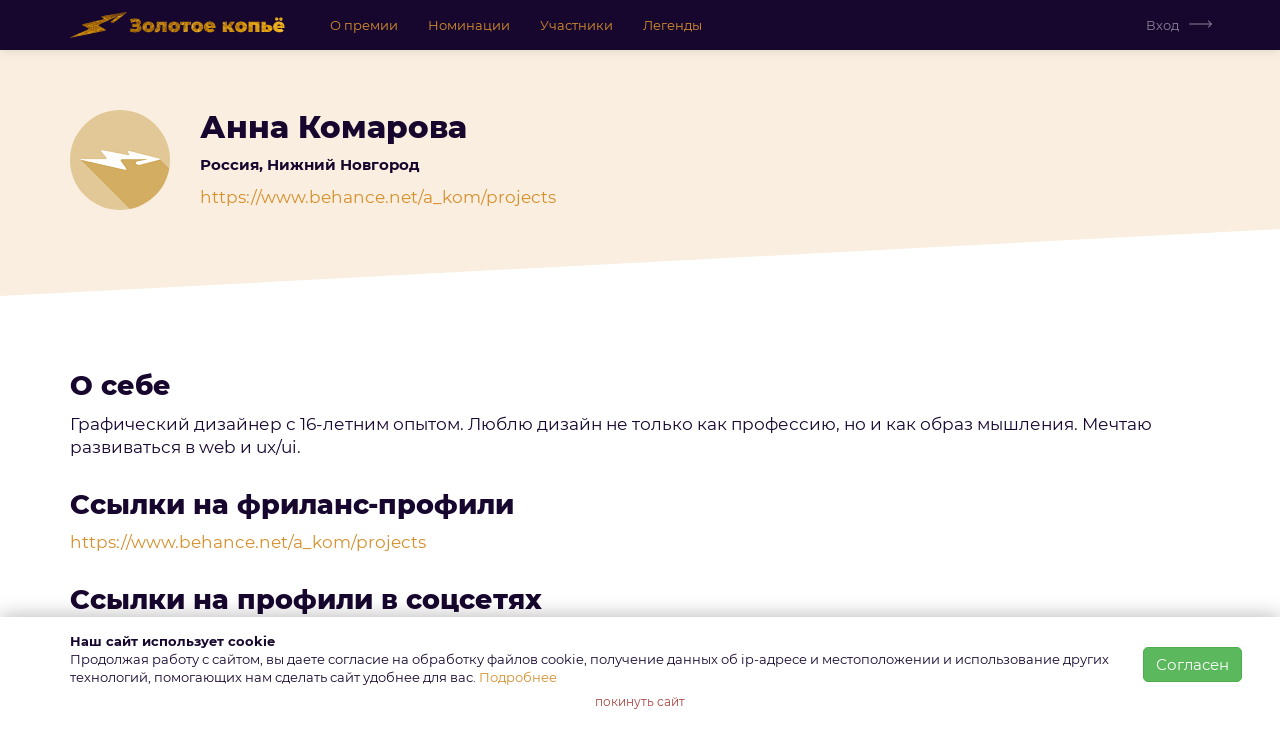

--- FILE ---
content_type: text/html; charset=UTF-8
request_url: https://goldenlance.ru/profile/1952
body_size: 4989
content:


<!DOCTYPE html>
<html lang="ru-RU">
<head>

    <meta charset="utf-8">
    <meta http-equiv="X-UA-Compatible" content="IE=edge">
    <meta name="viewport" content="width=device-width, initial-scale=1">
    <meta name="description" content="Золотое Копьё. Премия «Золотое Копьё» &amp;mdash; главная награда русскоговорящих фрилансеров. Лучшие фрилансеры, внештатные команды и реализованные ими проекты">

    <title>Анна Комарова | Нижний Новгород, Россия | Премия Фрилансеров «Золотое Копьё» &mdash; Russian Freelance Awards</title>

            <!-- Google Tag Manager -->
<script>(function(w,d,s,l,i){w[l]=w[l]||[];w[l].push({'gtm.start':
            new Date().getTime(),event:'gtm.js'});var f=d.getElementsByTagName(s)[0],
        j=d.createElement(s),dl=l!='dataLayer'?'&l='+l:'';j.async=true;j.src=
        'https://www.googletagmanager.com/gtm.js?id='+i+dl;f.parentNode.insertBefore(j,f);
    })(window,document,'script','dataLayer','GTM-58NZ5FC');</script>
<!-- End Google Tag Manager -->
        <meta name="yandex-verification" content="6761f92e723faf4b"/>
    

    <!-- icons -->
    <link rel="apple-touch-icon" sizes="180x180" href="/images/ico/apple-touch-icon.png">
    <link rel="icon" type="image/png" sizes="32x32" href="/images/ico/favicon-32x32.png">
    <link rel="icon" type="image/png" sizes="16x16" href="/images/ico/favicon-16x16.png">
    <link rel="manifest" href="/images/ico/site.webmanifest">
    <link rel="mask-icon" href="/images/ico/safari-pinned-tab.svg" color="#5bbad5">
    <link rel="shortcut icon" href="/images/ico/favicon.ico">
    <meta name="msapplication-TileColor" content="#ffc40d">
    <meta name="msapplication-config" content="/images/ico/browserconfig.xml">
    <meta name="theme-color" content="#ffffff">

    <meta name="og:title" content="Анна Комарова | Нижний Новгород, Россия">
    <meta name="og:description" content="Золотое Копьё. Премия «Золотое Копьё» &amp;mdash; главная награда русскоговорящих фрилансеров. Лучшие фрилансеры, внештатные команды и реализованные ими проекты">
    <meta name="og:site_name" content="Премия Фрилансеров «Золотое Копьё» &mdash; Russian Freelance Awards">
    <meta name="og:type" content="website">
    <meta property="og:image" content="/images/ico/og_image_256x256.png" />
    <meta property="vk:image" content="/images/ico/og_image_256x256.png" />

    <script src="https://cdnjs.cloudflare.com/ajax/libs/vanilla-lazyload/10.17.0/lazyload.min.js"></script>

    <meta name="csrf-param" content="_csrf">
<meta name="csrf-token" content="fspxtSCpJ-7xlqCIfPrywPFX0iMY34cY1VqIg6qGn4g7oif_Fdh4m7n89_1KsqSZoATnV0eG9UqBd9G0m-3J4g==">
    <link href="/css/work.css?v=1750251616" rel="stylesheet">
<link href="/css/styles.css?v=1716813260" rel="stylesheet">
    <!-- CSS -->
    <link rel="stylesheet" href="/fonts/montserrat/stylesheet.css">
    <link rel="stylesheet" href="/css/font-awesome.min.css">
    <link rel="stylesheet" href="/css/magnific-popup.css">
    <link rel="stylesheet" href="/css/animate.css">

    <script src='https://www.google.com/recaptcha/api.js'></script>
</head>
<body class="body-padding">
    <!-- Google Tag Manager (noscript) -->
<noscript>
    <iframe src="https://www.googletagmanager.com/ns.html?id=GTM-58NZ5FC" height="0" width="0" style="display:none;visibility:hidden"></iframe>
</noscript>
<!-- End Google Tag Manager (noscript) -->



<nav class="navbar navbar-default navbar-dark navbar-fixed-top" id="mainmenu" role="navigation">
    <div class="container">
                <div class="navbar-header">
            <button type="button" class="navbar-toggle collapsed" data-toggle="collapse" data-target="#top-navbar" aria-expanded="false"
                    style="margin-top: 17px;">
                <span class="sr-only">Toggle navigation</span>
                <span class="icon-bar"></span>
                <span class="icon-bar"></span>
                <span class="icon-bar"></span>
            </button>
            <a class="navbar-brand" href="/">
                <img alt="Независимая премия фрилансеров «Золотое Копьё»" src="/images/logo-2023.svg">
            </a>
        </div>

        <div class="collapse navbar-collapse" id="top-navbar">
            <ul class="nav navbar-nav navbar-left">

                                <li><a href="/pages/about.html">О премии</a></li>
                <li class="scroll"><a href="/#categories">Номинации</a></li>

                <!-- <li><a href="/pages/about.html">Условия</a></li> -->
                                                        <li class="hidden-md hidden-sm"><a href="/users/list">Участники</a></li>
                
                <li class="hidden-sm"><a href="/archive/winners/list">Легенды</a></li>

                
                                                        
                
                
                
                            </ul>

            <ul class="nav navbar-nav navbar-right">


                                                            <li>
                            <a href="/login" title="Вход" class="log-in-link">
                                Вход
                            </a>
                        </li>
                                                </ul>
        </div><!-- /.navbar-collapse -->
    </div>
</nav>
<script>
    </script>
<div id="root" class="main-wrapper">
        <div class="alerts-wrapper">
        
            </div>
    
    
    <div class="profile-view">
    <div class="skew-block-bottom bg-golden-gray m-b-12 p-b-1 p-t-3">
        <div class="container">
            <div class="media m-t-3">
                <div class="media-left text-center">
                    <img id="profileAvatar" class="media-object avatar" src="/images/avatar.png" alt="avatar">
                </div>
                <div class="media-body media-middle p-l-2">
                    <h1 class="media-heading" style="margin-top: 0; margin-bottom: 1rem">
                        Анна Комарова                    </h1>
                    <p><b>
                            Россия,                             Нижний Новгород                        </b></p>
                                            <p><a class="gold lead" href="https://www.behance.net/a_kom/projects" target="_blank" rel="nofollow">
                                https://www.behance.net/a_kom/projects                            </a></p>
                    
                    <ul class="list-inline m-t-1">
                        
                        
                                                <p id="avatarError" class="help-block help-block-error"></p>

                        
                        
                                            </ul>
                    
                                    </div>
            </div>
        </div>
    </div>

    <div class="container" style="word-break: break-word;">

        
                    <h2>О себе</h2>
            <p class="lead">
                Графический дизайнер с 16-летним опытом. Люблю дизайн не только как профессию, но и как образ мышления. Мечтаю развиваться в web и  ux/ui.            </p>
        
        
                    <h2 class="m-t-3">Ссылки на фриланс-профили</h2>
            <ul class="list-unstyled lead">
                                    <li>
                        <a class="gold" href="https://www.behance.net/a_kom/projects" target="_blank" rel="nofollow">
                            https://www.behance.net/a_kom/projects                        </a>
                    </li>
                            </ul>
        
                    <h2 class="m-t-3">Ссылки на профили в соцсетях</h2>
            <ul class="list-unstyled lead">
                                    <li>
                        <a class="gold" href="https://vk.com/a.kurmazova" target="_blank" rel="nofollow">
                            https://vk.com/a.kurmazova                        </a>
                    </li>
                            </ul>
            </div>
    <div class="skew-block-top m-t-10 p-t-5 p-b-7 bg-gray">
        <div class="container">
            <h2 class="m-b-4">
                Номинированные работы
                            </h2>
                            <div id="w0" class="list-view"><div class="empty">Работы не найдены</div></div>            
            

                    </div>
    </div>
</div>
    <div id="root_footer"></div>
</div><!-- main wrapper -->

<div id="footer" class="footer" style="border-top: 1px solid transparent;">
    <div class="container text-center m-t-4">

        <h6 id="contacts">
            <small>Организатор:<br>Национальная Гильдия Фрилансеров</small><br>
            <small>инн/кпп: 9723084859/772301001</small><br>
            <small>Email: <a href="mailto:award@goldenlance.ru?subject=Премия%20Золотое%20копьё%202019">award@goldenlance.ru</a></small><br>
            <small>Тел.: +7 (999) 920 55 54</small>
        </h6>
        <p>
           &copy; 2026 <a class="text-muted" href="/">&laquo;Золотое Копьё&raquo;</a> / TM 698622<br>
        </p>

        <h3 class="m-t-2">
            Следите за новостями:
        </h3>
        <ul class="list-inline">
        <!--    <li>
                <a href="https://www.facebook.com/Russian-Freelance-Award-2048377072041834/" target="_blank">
                    <img style="width:64px; height:64px;" src="/images/social_icons/SVG/facebook.svg" alt="мордокнига">
                </a>
            </li>
            <li>
                <a href="https://www.instagram.com/russian_freelance/" target="_blank">
                    <img style="width:64px; height:64px;" src="/images/social_icons/SVG/instagram.svg" alt="по сто грамм">
                </a>
            </li> -->
            <li>
                <a href="https://vk.com/goldenlance" target="_blank">
                    <img style="width:64px; height:64px;" src="/images/social_icons/SVG/vk.svg" alt="втентакле">
                </a>
            </li>
            <li>
                <a href="https://t.me/freelance_evolution" target="_blank">
                    <img style="width:64px; height:64px;" src="/images/social_icons/SVG/telegram.svg" alt="телеграм">
                </a>
            </li>
        </ul>


        <ul class="list-inline text-sm m-t-2">
            <li><a href="/pages/about.html">о премии</a></li>
            <li><a href="/pages/service.html">услуги</a></li>
            <li><a href="/pages/offer.html">пользовательское соглашение</a></li>
            <li><a href="/pages/privacy.html">политика конфиденциальности</a></li>
            <li><a href="/pages/disclaimer.html">отказ от ответственности</a></li>

    </div><!-- container -->
</div><!-- footer -->


<script type="text/html" id="popupBlock">
    <div class="user-cookie-confirm" style="display:none">
                <div class="container">
            <div class="row">
                <div class="col-md-10 col-lg-11">
                    <p style="margin-top: 5px"><b>Наш сайт использует cookie</b> <br>
                        Продолжая работу с сайтом, вы даете согласие на обработку файлов cookie, получение данных об <span class="nowrap">ip-адресе</span> и
                        местоположении и использование
                        других технологий, помогающих нам сделать сайт удобнее для вас.
                        <a class="text-link" href="/pages/cookies.html">Подробнее</a></p>
                </div>
                <div class="col-md-2 col-lg-1 text-center m-t-2">
                    <button class="btn btn-success m-b-1" id="user-cookie-confirm-btn">Согласен</button>
                </div>
                <div class="col-xs-12 text-center"><a class="text-danger text-sm" href="https://ya.ru">покинуть сайт</a></div>
            </div>
        </div>
    </div>
</script>

<script>
    </script>
<script src="/js/jquery.min.js?v=1522242825"></script>
<script src="/assets/563ace6/yii.js?v=1714127844"></script>
<script src="/js/tmpl.js?v=1523278656"></script>
<script src="/js/bootstrap.min.js?v=1522242825"></script>
<script src="/assets/bae783bb/js/avatar-handle.js?v=1714134702"></script><script type="text/html" id="tmpl_flash_alert">
    <div class="alert alert-<%= type %> alert-dismissible fade in" role="alert">
        <button type="button" class="close" data-dismiss="alert" aria-label="Close">
            <span aria-hidden="true">&times;</span>
        </button>
        <%= message %>
    </div>
</script>
<script>
    function addFlash(type = 'success', message) {
        let $flash = $(tmpl('tmpl_flash_alert', {message: message, type: type}));
        $('#root').prepend($flash);
        setTimeout(function() { $flash.alert('close')}, 5000)
    }
</script>
<!-- JS -->
<script src="/js/waypoints.min.js"></script>
<script src="/js/counterup.min.js"></script>
<script src="/js/inview.min.js"></script>
<script src="/js/easypiechart.js"></script>
<script src="/js/magnific-popup.min.js"></script>
<script src="/js/main.js?ts=1630330260"></script>

<script>
    
    const confirmBanner = function () {
        'use strict';


        const storageKey = 'cookies-confirmed';
        const confirmInterval = 15778476; // 6 months in sec

        if (!checkStorage()) {
            console.warn('localStorage not supported.')
            return;
        }
        if (alreadyConfirmed()) {
            return;
        }
        removeConfirm();

        const confirmBlock = $($('#popupBlock').html()); //$('.user-cookie-confirm');
        $('body').append(confirmBlock);

        confirmBlock.slideDown();

        $('#user-cookie-close-btn').on('click', () => {
            confirmBlock.hide();
        });
        $('#user-cookie-confirm-btn').on('click', () => {
            setConfirmed();
            confirmBlock.slideUp();
        });

        function checkStorage() {
            try {
                let testKey = storageKey + '-test';
                localStorage.setItem(testKey, '1');
                if (localStorage.getItem(testKey) !== '1') {
                    return false;
                }
                localStorage.removeItem(testKey);
                return true;

            } catch (e) {
                console.warn(e);
                return false;
            }
        }

        function getConfirmed() {
            return parseInt(localStorage.getItem(storageKey));
        }

        function setConfirmed() {
            const iNow = Math.floor((new Date()).getTime() / 1000);
            localStorage.setItem(storageKey, iNow.toString())
        }

        function removeConfirm() {
            localStorage.removeItem(storageKey);
        }

        function alreadyConfirmed() {
            let iConfirmed = getConfirmed();
            if (!iConfirmed) return false;
            const iNow = Math.floor((new Date()).getTime() / 1000);
            return (iNow - iConfirmed) < confirmInterval;
        }

    }
    $(() => {
        try {
            confirmBanner();
        } catch (e) {
            console.log(e);
        }
    });

    </script>
<script>
    

    $(function () {
        let currentPath = window.location.pathname;

        // Удаляем активный класс у всех пунктов меню (для переинициализации)
        $("#mainmenu li").removeClass("active");

        $("#mainmenu li").each(function () {
            let menuLink = $(this).find("a").attr("href");

            if (!menuLink) return; // Пропускаем, если ссылки нет

            // Создаем абсолютный URL из относительного пути меню для корректного сравнения
            let menuUrl = new URL(menuLink, window.location.origin);
            let menuPath = menuUrl.pathname;

            // Специальная проверка для главной страницы
            if (menuPath === '/' && currentPath === '/') {
                $(this).addClass("active");
                return false; // Прерываем цикл, если нашли активный элемент
            }

            // Проверяем, начинается ли текущий путь с пути из меню (исключая главную)
            if (currentPath.startsWith(menuPath) && menuPath !== '/') {
                $(this).addClass("active");
                return false; // Прерываем цикл
            }
        });
    });
    </script>

   <!-- Yandex.Metrika counter -->
<script type="text/javascript" >
    (function(m,e,t,r,i,k,a){m[i]=m[i]||function(){(m[i].a=m[i].a||[]).push(arguments)};
        m[i].l=1*new Date();k=e.createElement(t),a=e.getElementsByTagName(t)[0],k.async=1,k.src=r,a.parentNode.insertBefore(k,a)})
    (window, document, "script", "https://mc.yandex.ru/metrika/tag.js", "ym");

    ym(62794666, "init", {
        clickmap:true,
        trackLinks:true,
        accurateTrackBounce:true
    });
</script>
<noscript><div><img src="https://mc.yandex.ru/watch/62794666" style="position:absolute; left:-9999px;" alt="" /></div></noscript>
<!-- /Yandex.Metrika counter -->   <!-- Global site tag (gtag.js) - Google Analytics -->
<script async src="https://www.googletagmanager.com/gtag/js?id=UA-173993663-1"></script>
<script>
    window.dataLayer = window.dataLayer || [];
    function gtag(){dataLayer.push(arguments);}
    gtag('js', new Date());

    gtag('config', 'UA-173993663-1');
</script>
   
</body>
</html>


--- FILE ---
content_type: text/css
request_url: https://goldenlance.ru/css/work.css?v=1750251616
body_size: 1374
content:
#images-section .sorting-help-block,#images-section .stop-sorting{display:none}#images-section.sorting .file-list{width:20%}#images-section.sorting .sorting-help-block{display:block}#images-section.sorting .stop-sorting{display:inline}#images-section.sorting .start-sorting{display:none}.work-preview-box{background:#FFFFFF;border:1px solid rgba(23,6,46,0.15);border-radius:10px;padding:10px}.work-preview-box .rate,.work-preview-box .rate-open{position:absolute;top:1rem;left:1rem;background-color:#fff;width:8rem;height:3.4rem;text-align:center;line-height:3.4rem;border-radius:100px;font-size:2rem;box-shadow:0 0 3px}.work-preview-box .rate strong,.work-preview-box .rate-open strong{color:#fb8911}.work-preview-box .rate-expert{position:absolute;top:1rem;right:1rem;background-color:#fff;width:8rem;height:3.4rem;text-align:center;line-height:3.4rem;border-radius:100px;font-size:2rem;box-shadow:0 0 3px}.work-preview-box .rate-expert strong{color:#31708f}.work-preview-box .work-preview-wrapper{position:relative;display:block;background-color:#DEBD94;border-radius:8px}.work-preview-box .work-preview-wrapper img{width:100%;object-fit:cover;aspect-ratio:1.6;border-radius:8px}.work-preview-box .work-preview-wrapper .work-control{position:absolute;bottom:0;text-align:center;background:rgba(0,0,0,0.3);width:100%;padding:5px 0}.work-preview-box .work-preview-wrapper .work-status{color:#fff;position:absolute;top:0;text-align:center;background:rgba(0,0,0,0.3);width:100%;padding:5px 0}.work-preview-box .work-preview-wrapper .work-status .label{top:-2px;position:relative}.work-preview-box h4{margin:5px 0;display:-webkit-box;-webkit-line-clamp:3;-webkit-box-orient:vertical;overflow:hidden;text-overflow:ellipsis;font-weight:600;font-size:17px;min-height:4rem}.work-preview-box .spec{color:rgba(23,6,46,0.66);font-size:13px;margin-top:5px}.work-preview-box .author{margin-top:auto;font-size:13px}.work-preview-box .author a{color:rgba(23,6,46,0.8)}.work-preview-box.winner{cursor:pointer;margin-bottom:10px}.work-preview-box.winner .user{margin:2rem 0}.work-preview-box.winner .work-preview-wrapper{display:block;width:100%;padding:0 0 66.66% 0;background:#eee no-repeat center center;background-size:cover}.work-preview-box.winner .work-preview-wrapper div img{display:none}.work-preview-box.winner .avatar{width:50px;height:50px}.work-preview-box.winner h4{white-space:normal;background:transparent;display:block;display:-webkit-box;height:60px;font-size:20px;line-height:1.4;overflow:hidden;text-overflow:ellipsis;margin:1rem 0}@media (max-width: 767px){.work-preview-box.winner.pad{padding:0}}@media (min-width: 768px){.works-on-main .row{display:flex;flex-wrap:wrap}.works-on-main .row .work-preview-box{height:100%;display:flex;flex-direction:column}}h4.work-title{margin-top:1rem;font-size:2rem;word-break:break-word}.work-user a,.work-user a:hover{color:#17062E}@media (max-width: 767px){.work-user{margin-bottom:2rem}}.work-user-list{margin-bottom:10rem}@media (max-width: 767px){.work-user-list{margin-bottom:5rem}}.winner-list-item{box-shadow:0 0.5rem 2rem rgba(0,0,0,0.15);margin:4rem 0;padding:4rem 0}.winner-list-item.chosen{background-color:#dff0d8}.rubrics-well{padding:10px 15px;border-radius:8px;margin-bottom:40px;display:flex;flex-direction:row;align-items:center;justify-content:space-between;background-color:rgba(214,143,43,0.1);font-size:15px}@media (max-width: 991px){.rubrics-well{flex-wrap:wrap}}.rubrics-well>div{padding-left:20px;margin-left:20px;border-left:1px solid rgba(23,6,46,0.15)}.rubrics-well>div:first-child{padding-left:0;margin-left:0;border-left:0 none transparent}@media (max-width: 991px){.rubrics-well>div{flex-basis:100%;border-left:0 none transparent;padding:10px 0;margin:0}}.rubrics-well .nomination{font-weight:500;color:#D68F2B}.rubrics-well .nomination i{color:rgba(23,6,46,0.66);font-style:normal}.rubrics-well .rubric{color:rgba(23,6,46,0.5);font-weight:500}.rubrics-well .rubric .ico{display:inline-block;width:20px;height:24px;background:center center no-repeat;margin-right:3px;margin-bottom:-7px;opacity:.3}.rubrics-well .rubric.rubric-1 .ico{background-image:url(/images/icons/bussiness-black.svg)}.rubrics-well .rubric.rubric-2 .ico{background-image:url(/images/icons/social-black.svg)}.rubrics-well .rubric.rubric-3 .ico{background-image:url(/images/icons/graph-black.svg)}.rubrics-well .author{font-weight:700}.rubrics-well .author a{text-decoration:none}.rubrics-well .author .avatar{width:36px;box-shadow:0 0 0 3px #f9eedf,0 0 0 5px #D68F2B;margin:2px 5px}.work-view .list-sections{margin-top:20px;margin-bottom:50px}.work-view .list-sections li{font-size:13px;font-weight:500}.work-view .list-sections li a{text-decoration:none}.work-view .list-sections li.active a{color:#17062E;border-bottom:1px dashed rgba(23,6,46,0.4)}.work-view .list-sections li.disabled a{color:rgba(23,6,46,0.2);cursor:default}.work-view h1{font-size:37px}.work-view h2{font-size:17px;font-weight:700;color:#17062E;margin-top:40px}.work-view h3{font-size:27px;font-weight:800}.work-view .description{margin-bottom:1rem;word-break:break-word}.work-view .img-preview{width:100%;object-fit:cover;aspect-ratio:1.6;border-radius:8px}.work-view .preview-row{overflow:hidden}@media (min-width: 992px){.work-view .preview-row{display:flex;align-items:center}.work-view .preview-row h1{margin:0}}.work-images a{display:block}.work-images a+a{margin-top:1rem}.work-images img{border-radius:10px}@media (max-width: 767px){.work-images img{border-radius:5px}}.other-works .work-preview-box{min-height:310px}.file-wrap .img-preview-proportional{width:100%;object-fit:cover;aspect-ratio:1.6;border-radius:8px;max-width:600px}@media (min-width: 768px){.works-catalog .list-view .row{display:flex;flex-wrap:wrap}.works-catalog .list-view .row .work-preview-box{height:100%;display:flex;flex-direction:column}}.works-catalog .top-works-block{margin-top:5rem}.works-catalog .top-works-block .work-user-list .work-user h4{font-weight:500;font-size:19px}.works-catalog .section-winner h2{margin-bottom:50px}.works-catalog .section-winner h3{font-weight:600;font-size:19px;color:rgba(23,6,46,0.7);margin:0 0 15px}


--- FILE ---
content_type: image/svg+xml
request_url: https://goldenlance.ru/images/social_icons/SVG/telegram.svg
body_size: 833
content:
<svg width="40" height="40" viewBox="0 0 40 40" fill="none" xmlns="http://www.w3.org/2000/svg">
<circle cx="20" cy="20" r="20" fill="#D68F2B" fill-opacity="0.4"/>
<path fill-rule="evenodd" clip-rule="evenodd" d="M27.991 12.6892C27.8618 13.368 27.7325 14.0306 27.587 14.7094C27.4577 15.3881 27.3284 16.0669 27.1991 16.7295C27.0375 17.5537 26.8759 18.3618 26.7143 19.186C26.5527 19.9779 26.4072 20.7698 26.2456 21.5455C26.0679 22.5314 25.8739 23.501 25.68 24.4707C25.4861 25.4889 25.2921 26.4909 25.082 27.509C25.0497 27.6868 25.0174 27.8646 24.9851 28.0423C24.9366 28.3009 24.8073 28.511 24.6457 28.7049C24.2093 29.2706 23.6114 29.4645 22.9164 29.3999C22.674 29.3837 22.4316 29.3191 22.2215 29.2059C22.1245 29.1575 22.0437 29.0928 21.9629 29.0282C20.7508 28.0908 19.5387 27.1696 18.3267 26.2323C18.2943 26.2323 18.2782 26.2161 18.262 26.2161C17.9065 26.5394 17.5509 26.8626 17.1954 27.1858C16.7752 27.5737 16.3712 27.9615 15.9348 28.3332C15.6439 28.5757 15.3045 28.6241 14.949 28.5757V28.5918C14.9005 28.5918 14.8682 28.5918 14.8197 28.5757C14.8682 28.5918 14.9005 28.5757 14.949 28.5757L15.4984 25.3757C15.5469 25.0525 15.5954 24.7131 15.6439 24.3899C15.7247 23.9051 15.7894 23.4202 15.8702 22.9354C15.8702 22.9031 21.6559 16.6649 21.7367 16.5841C21.8175 16.4871 12.6056 23.1455 12.5571 23.1293C11.4258 22.7576 9.939 21.691 8.80772 21.3031C8.54914 21.2223 8.30672 21.1415 8.0643 21.0284C7.72492 20.8506 7.43402 20.6082 7.24008 20.2688C6.91686 19.6708 7.02999 18.9921 7.54715 18.5396C7.75724 18.3618 7.99966 18.2163 8.24208 18.1194C9.29255 17.683 10.343 17.2467 11.3773 16.7942C12.9127 16.1477 14.4318 15.5013 15.9671 14.871C17.8257 14.0952 19.6842 13.3033 21.5427 12.5276C22.9326 11.9458 24.3225 11.364 25.7123 10.7822C26.0032 10.6529 26.3103 10.5883 26.6497 10.5883C27.2961 10.6206 27.8618 11.0893 28.0072 11.7195C28.088 12.0266 28.0557 12.366 27.991 12.6892Z" fill="#17062E" fill-opacity="0.8"/>
</svg>


--- FILE ---
content_type: image/svg+xml
request_url: https://goldenlance.ru/images/icons/right-arrow-white.svg
body_size: 249
content:
<svg width="26" height="9" viewBox="0 0 26 9" fill="none" xmlns="http://www.w3.org/2000/svg">
    <path fill-rule="evenodd" clip-rule="evenodd"
          d="M24.2927 5.03589L0.5 5.03589C0.223858 5.03589 0 4.81203 0 4.53589C0 4.25974 0.223858 4.03589 0.5 4.03589L24.2929 4.03589L21.6106 1.35355C21.4153 1.15829 21.4153 0.841709 21.6106 0.646447C21.8059 0.451184 22.1224 0.451185 22.3177 0.646447L25.8432 4.17197L25.8536 4.18206C25.9646 4.2931 26.0125 4.44337 25.9973 4.58826C25.9846 4.70986 25.9284 4.8185 25.8445 4.8983L22.3181 8.4247C22.1228 8.61996 21.8062 8.61996 21.611 8.4247C21.4157 8.22943 21.4157 7.91285 21.611 7.71759L24.2927 5.03589Z"
          fill="white"/>
</svg>


--- FILE ---
content_type: image/svg+xml
request_url: https://goldenlance.ru/images/social_icons/SVG/vk.svg
body_size: 1839
content:
<svg width="40" height="40" viewBox="0 0 40 40" fill="none" xmlns="http://www.w3.org/2000/svg">
<circle cx="20" cy="20" r="20" fill="#D68F2B" fill-opacity="0.4"/>
<path d="M31.6204 26.753C31.5896 26.6813 31.5588 26.6255 31.5357 26.5777C31.0894 25.741 30.2277 24.713 28.9658 23.4937L28.9427 23.4618L28.9273 23.4459L28.9119 23.4299H28.8965C28.3194 22.8641 27.9578 22.4816 27.8039 22.2824C27.5269 21.9078 27.4653 21.5333 27.6115 21.1508C27.7193 20.8639 28.1194 20.2583 28.8273 19.3179C29.1966 18.8238 29.489 18.4333 29.7044 18.1305C31.2587 15.9868 31.9358 14.6241 31.7281 14.0264L31.6511 13.891C31.5973 13.8113 31.4588 13.7316 31.2356 13.6599C31.0125 13.5882 30.7201 13.5802 30.3739 13.628L26.4958 13.6599C26.4343 13.636 26.3419 13.636 26.2265 13.6678C26.1111 13.6997 26.0496 13.7077 26.0496 13.7077L25.9803 13.7396L25.9264 13.7794C25.8803 13.8113 25.8341 13.8591 25.7803 13.9229C25.7264 13.9946 25.6802 14.0743 25.6494 14.1699C25.2109 15.3174 24.7338 16.3614 24.1952 17.3256C23.8643 17.8994 23.5565 18.4015 23.2795 18.8238C23.0025 19.2462 22.764 19.557 22.5793 19.7562C22.387 19.9554 22.2177 20.1148 22.0638 20.2343C21.9099 20.3539 21.7945 20.4097 21.7099 20.3858C21.6329 20.3698 21.556 20.3459 21.479 20.33C21.3559 20.2503 21.2559 20.1307 21.179 19.9873C21.102 19.8439 21.0481 19.6606 21.0251 19.4454C21.002 19.2302 20.9789 19.039 20.9789 18.8796C20.9712 18.7202 20.9789 18.4971 20.9866 18.2102C20.9943 17.9233 21.002 17.7241 21.002 17.6205C21.002 17.2619 21.0097 16.8794 21.0174 16.465C21.0328 16.0506 21.0404 15.7239 21.0481 15.4768C21.0558 15.2377 21.0635 14.9827 21.0635 14.7118C21.0635 14.4408 21.0481 14.2336 21.0174 14.0743C20.9866 13.9229 20.9404 13.7714 20.8789 13.628C20.8173 13.4846 20.725 13.373 20.6019 13.2933C20.4788 13.2136 20.3326 13.1499 20.1479 13.102C19.6785 13.0144 19.0707 12.9586 18.332 12.9427C16.6623 12.9267 15.5851 13.0383 15.108 13.2774C14.9156 13.381 14.7464 13.5164 14.5925 13.6917C14.4309 13.8989 14.4078 14.0105 14.5232 14.0264C15.0618 14.1141 15.4466 14.3133 15.6697 14.6241L15.7466 14.7915C15.8082 14.911 15.8698 15.1262 15.9313 15.429C15.9929 15.7398 16.0313 16.0745 16.0544 16.449C16.1006 17.1264 16.1006 17.7082 16.0544 18.1943C16.0083 18.6804 15.9698 19.0549 15.9236 19.3259C15.8851 19.5968 15.8236 19.812 15.739 19.9793C15.662 20.1467 15.6005 20.2503 15.5774 20.2901C15.5543 20.33 15.5312 20.3539 15.5081 20.3619C15.3927 20.4097 15.2696 20.4336 15.1465 20.4336C15.0234 20.4336 14.8695 20.3698 14.6848 20.2343C14.5309 20.1148 14.3386 19.9315 14.1462 19.7084C13.9538 19.4853 13.7384 19.1665 13.4922 18.7521C13.2536 18.3377 12.9997 17.8596 12.7381 17.3017L12.5227 16.8953C12.3842 16.6323 12.2072 16.2578 11.9687 15.7557C11.7378 15.2617 11.5301 14.7755 11.3531 14.3133C11.2838 14.1221 11.1761 13.9707 11.0299 13.8671L10.9607 13.8272C10.9145 13.7874 10.8453 13.7475 10.7452 13.7077C10.6452 13.6599 10.5452 13.636 10.4375 13.6121L6.74411 13.636C6.36708 13.636 6.11316 13.7236 5.97466 13.8989L5.9208 13.9946C5.89771 14.0344 5.88232 14.1141 5.88232 14.2177C5.88232 14.3213 5.90541 14.4488 5.95927 14.5923C6.49788 15.9071 7.08266 17.1663 7.72131 18.3855C8.35225 19.6048 8.90626 20.585 9.36792 21.3261C9.83729 22.0752 10.3143 22.7765 10.7991 23.4299C11.2838 24.0914 11.607 24.5137 11.7609 24.697C11.9225 24.8803 12.0456 25.0237 12.1302 25.1194L12.4688 25.4541C12.6842 25.6772 12.9997 25.9482 13.4152 26.259C13.8307 26.5697 14.2924 26.8805 14.8002 27.1834C15.3081 27.4862 15.9005 27.7332 16.57 27.9245C17.2471 28.1157 17.9011 28.1954 18.5397 28.1556H20.0863C20.4018 28.1237 20.6403 28.0281 20.8019 27.8528L20.8558 27.781C20.8943 27.7253 20.925 27.6376 20.9558 27.5181C20.9866 27.3985 21.002 27.271 21.002 27.1355C20.9943 26.7371 21.0251 26.3785 21.0866 26.0518C21.1559 25.733 21.2328 25.486 21.3175 25.3266C21.4021 25.1672 21.5021 25.0237 21.6098 24.9122C21.7176 24.8006 21.7945 24.7369 21.8407 24.713C21.8868 24.689 21.9176 24.6731 21.9484 24.6651C22.1638 24.5934 22.4178 24.6651 22.7102 24.8803C23.0025 25.0955 23.2719 25.3664 23.5335 25.6852C23.7874 26.0039 24.0952 26.3705 24.4568 26.769C24.8184 27.1674 25.1339 27.4702 25.4032 27.6615L25.6725 27.8289C25.8495 27.9404 26.088 28.044 26.3727 28.1397C26.6574 28.2353 26.9113 28.2592 27.1268 28.2114L30.5739 28.1556C30.9125 28.1556 31.1818 28.0998 31.3664 27.9803C31.5588 27.8607 31.6665 27.7332 31.705 27.5978C31.7435 27.4543 31.7435 27.3029 31.7127 27.1196C31.6819 26.9443 31.6511 26.8248 31.6204 26.753Z" fill="#17062E" fill-opacity="0.8"/>
</svg>


--- FILE ---
content_type: application/javascript; charset=utf-8
request_url: https://goldenlance.ru/js/main.js?ts=1630330260
body_size: 1104
content:
/* Table of Contents
==================================================
# Navigation Height
# Counter
# Progress Bar
# EasyPieChart
# MagnificPopup
# onePageNav
# Sticky Nav
# Mobile Toggle Control

==================================================
*/

// -------------------------------------------------------------
//  Navigation Height 
// -------------------------------------------------------------

// (function() {
//
//     var height = $(window).height();
//      $(".menu-one .navbar-nav").innerHeight(height);
//
// }());

// -------------------------------------------------------------
//Mobile Toggle Control
// -------------------------------------------------------------

// $(function(){
//     var navMain = $(".collapse");
//     navMain.on("click", "a", null, function () {
//         navMain.collapse('hide');
//     });
// });

// -------------------------------------------------------------
// Counter
// -------------------------------------------------------------

(function () {
    $('.counter').counterUp({
        delay: 10,
        time: 1000

    });
}());

// -------------------------------------------------------------
// Progress Bar
// -------------------------------------------------------------

(function () {
    $('.progress-content').bind('inview', function (event, visible, visiblePartX, visiblePartY) {
        if (visible) {
            $.each($('div.progress-bar'), function () {
                $(this).css('width', $(this).attr('aria-valuenow') + '%');
            });
            $(this).unbind('inview');
        }
    });
    $('.rating-bar').bind('inview', function (event, visible, visiblePartX, visiblePartY) {
        if (visible) {
            $.each($('div.progress-bar'), function () {
                $(this).css('width', $(this).attr('aria-valuenow') + '%');
            });
            $(this).unbind('inview');
        }
    });
}());


// -------------------------------------------------------------
// EasyPieChart
// -------------------------------------------------------------

(function () {
    $('.language-skill').bind('inview', function (event, visible, visiblePartX, visiblePartY) {
        if (visible) {
            $('.chart').easyPieChart({
                //your configuration goes here
                easing: 'easeOut',
                delay: 3000,
                scaleColor: false,
                animate: 2000,
                onStep: function (from, to, percent) {
                    this.el.children[0].innerHTML = Math.round(percent);
                }
            });
        }
    });
}());


// -------------------------------------------------------------
// MagnificPopup
// -------------------------------------------------------------

(function () {
    $('.portfolio-overlay a').magnificPopup({
        type: 'image',
        gallery: {
            enabled: true
        }
    });
}());

// -------------------------------------------------------------
// Navigation Scroll
// -------------------------------------------------------------


$('#mainmenu li a, a.scroll').click(function () {
    if ($(this.hash).length) {
        // top menu 80 px
        $('html, body').animate({scrollTop: $(this.hash).offset().top - 80}, 700);
        return false;
    }
});

// User define function
// Scroll spy (?)
/*
$(window).scroll(function(event) {
    Scroll();
});
function Scroll() {
    var contentTop      =   [];
    var contentBottom   =   [];
    var winTop      =   $(window).scrollTop();
    var rangeTop    =   200;
    var rangeBottom =   500;
    $('#mainmenu').find('.scroll a').each(function(){
        var urlParts  = $(this).attr('href').split('#')
       if  (urlParts.length > 1) {
           if( $( '#'+ urlParts[1] ).length) {
               contentTop.push($('#'+ urlParts[1]).offset().top);
               //contentBottom.push( $( $(this).attr('href') ).offset().top + $( $(this).attr('href') ).height() );
           }
       }
    });
    $.each( contentTop, function(i){
        if ( winTop > contentTop[i] - rangeTop ){
            $('#mainmenu li.scroll')
            .removeClass('current')
            .eq(i).addClass('current');          
        }
    })

};
*/

/*
// -------------------------------------------------------------
//  Sticky Nav
// -------------------------------------------------------------
(function () {  
    function menuToggle(){
        var windowWidth = $(window).width();
        //var windowHeight = $(window).height();
        var navbarTop = $('.home-two .navbar').offset().top;
        if(windowWidth > 991){
            $(window).on('scroll', function(){
                if( $(window).scrollTop()>navbarTop ){
                    $('.home-two .navbar').addClass('navbar-fixed-top animated fadeInDown');
                } else if($(window).scrollTop()<(navbarTop-50)) {

                    $('.home-two .navbar').removeClass('navbar-fixed-top animated fadeInDown');
                }
            });
        }else{
            
            $('.home-two .navbar').addClass('navbar-fixed-top');
                
        };  
    }

    menuToggle();
}());
*/





--- FILE ---
content_type: application/javascript; charset=utf-8
request_url: https://goldenlance.ru/js/tmpl.js?v=1523278656
body_size: 482
content:
/**
 * Created by xclassicx on 08.02.2016.
 */
// Simple JavaScript Templating
    // John Resig - http://ejohn.org/ - MIT Licensed
(function(){
    var cache = {};

    this.tmpl = function tmpl(str, data){
        // Figure out if we're getting a template, or if we need to
        // load the template - and be sure to cache the result.
        var fn = !/\W/.test(str) ?
            cache[str] = cache[str] ||
                tmpl(document.getElementById(str).innerHTML) :

            // Generate a reusable function that will serve as a template
            // generator (and which will be cached).
            new Function("obj",
                "var p=[],print=function(){p.push.apply(p,arguments);};" +

                    // Introduce the data as local variables using with(){}
                "with(obj){p.push('" +

                    // Convert the template into pure JavaScript
                str
                    .replace(/[\r\t\n]/g, " ")
                    .split("<%").join("\t")
                    .replace(/((^|%>)[^\t]*)'/g, "$1\r")
                    .replace(/\t=(.*?)%>/g, "',$1,'")
                    .split("\t").join("');")
                    .split("%>").join("p.push('")
                    .split("\r").join("\\'")
                + "');}return p.join('');");

        // Provide some basic currying to the user
        return data ? fn( data ) : fn;
    };
})();

--- FILE ---
content_type: application/javascript; charset=utf-8
request_url: https://goldenlance.ru/assets/bae783bb/js/avatar-handle.js?v=1714134702
body_size: 1629
content:
$(document).ready(function () {
    /************************* Загрузка AVATAR ************************/
        // кнопка, включающая модалбокс. ее нужно будет скрыть до завершения отправки фйла
    var jShowAvatarModalButton = $('#showAvatarModal');
    // модалбокс. чтобы можно было закрыть его по окончании загрузки
    var jAvatarUploadModal = $('#avatarUploadModal');
    // форма в модалбоксе. из которой нужно вытянуть файл и отправить ajax'ом
    var jAvatarUploadForm = $('#avatarUploadForm');
    // кнопка submit в модалбоксе. чтобы перехватить отправку, и заюзать ajax
    var jAvatarUploadFormButton = $('#avatarUploadForm-button');
    // Собственно картинка-аватар
    var jProfileAvatar = $('#profileAvatar');
    // картинка-аватар в навбаре
    var jNavbarAvatar = $('#navbarAvatar');
    // прогрессбар. для индикации процесса отправки и обработки файла
    var jPostStatus = $('#postStatus');
    var jProgressBar = jPostStatus.find('.progress-bar');
    // Кнопка удаления аватары
    var jRemoveAvatarButton = $('#removeAvatarButton');
    // Влок для сообщений об ошибках
    var jAvatarError = $('#avatarError');

    var sDefaultAvatar = '/images/avatar.png';

    jAvatarUploadFormButton.click(function (e) {
        e.preventDefault();
        jAvatarError.text('');
        avatarFormSend();
    });

    // удаление аватара
    jRemoveAvatarButton.on('click', function (e) {
        e.preventDefault();
        jAvatarError.text('');
        var jThat = $(this);

        if(!confirm('фотография будет удалена')) {
            return;
        }

        var sAvatarRemoveUrl = jThat.attr('href');

        // ссылку на удаление, показываем лоадер
        jThat.hide().after(
            '<span class="load-placer">' +
            '<img src="/images/loaders/ajax-loader1.gif">' +
            '</span>'
        );

        // шлем запрос на удаление
        $.post(sAvatarRemoveUrl, {}, function (response) {
            if (!response.success) {
                jAvatarError.text(response.message);
                jThat.parent().find('.load-placer').remove();
                jThat.show();
                return;
            }

            jProfileAvatar.attr('src', sDefaultAvatar);
            jNavbarAvatar.attr('src', sDefaultAvatar);

            jThat.parent().find('.load-placer').remove();
            jThat.show();
        }, 'json');
    });

    // отправляет файл
    function avatarFormSend() {
        // прячем кнопки - чтобы повторно не отправляли, пока не пришел ответ
        jShowAvatarModalButton.hide();
        jAvatarUploadFormButton.hide();

        // показываем прогресс-бар
        jProgressBar.css('width', '0');
        jPostStatus.show();

        // отправляем не html форму, но собираем на ее основе объект FormData
        var formData = new FormData(jAvatarUploadForm.get(0));
        var sUploadURL = jAvatarUploadForm.attr('action');

        // шлем файл
        $.ajax({
            xhr: function () {
                // оживляем прогресс-бар отправки файлов
                var xhrObj = $.ajaxSettings.xhr();
                if (xhrObj.upload) {
                    xhrObj.upload.addEventListener('progress', function (event) {
                        var percent = 0;
                        var position = event.loaded || event.position;
                        var total = event.total;
                        if (event.lengthComputable) {
                            // когда все отправлено - оставляем чуток не заполненным прогресс-бар.
                            // до сотни дорисуем, когда получим ответ
                            percent = Math.ceil(position / total * (100 - 2));
                        }
                        //Set progress
                        jProgressBar.css('width', percent + '%');
                    }, false);
                }
                return xhrObj;
            },
            url: sUploadURL,
            type: "POST",
            contentType: false,
            processData: false,
            cache: false,
            data: formData,
            success: function (response) {
                // дозаполняем прогнресс-бар полностью
                jProgressBar.css('width', '100%');
                if (!response.success) {
                    // что-то не провалидировалось
                    jProgressBar.addClass('progress-bar-danger');

                    setTimeout(function () {
                        jPostStatus.fadeOut(300, function () {
                            jProgressBar.css('width', '0');
                            jAvatarUploadFormButton.show();
                            jShowAvatarModalButton.show();
                        });
                        jProgressBar.removeClass('progress-bar-danger');
                    }, 3000);

                    jAvatarError.text(response.message);
                }

                jProgressBar.addClass('progress-bar-success');

                jProfileAvatar.attr('src', response.data.file.url);
                jNavbarAvatar.attr('src', response.data.file.url);

                jAvatarUploadModal.modal('hide');

                jAvatarUploadFormButton.show();
                jShowAvatarModalButton.show();

                setTimeout(function () {
                    jPostStatus.fadeOut(300, function () {
                        jProgressBar.css('width', '0');
                    });
                    jProgressBar.removeClass('progress-bar-success');
                }, 1000);

            },
            error: function (jqXHR, textStatus) {
                jProgressBar.addClass('progress-bar-danger').fadeOut(2000);
                jAvatarError.text(textStatus);
            }
        });
    }
});